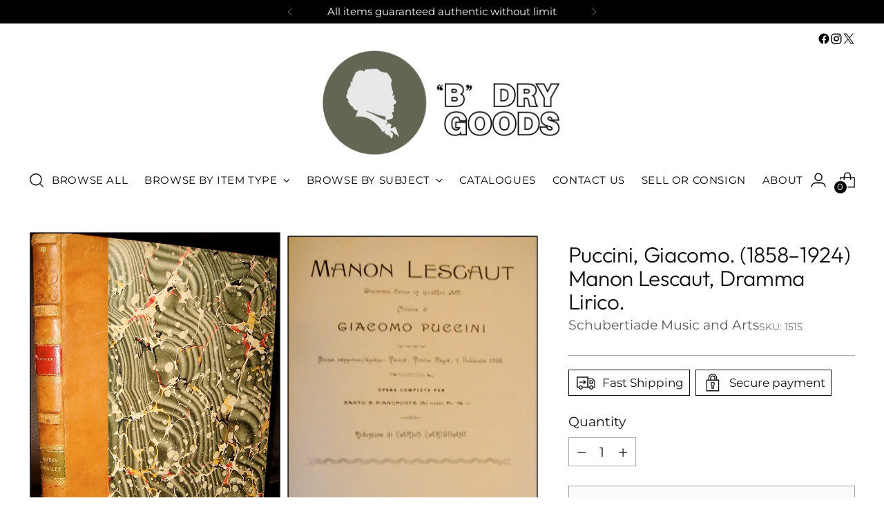

--- FILE ---
content_type: text/javascript; charset=utf-8
request_url: https://www.schubertiademusic.com/products/1515-puccini-giacomo-1858-1924-manon-lescaut-dramma-lirico.js
body_size: 1044
content:
{"id":9419790909599,"title":"Puccini, Giacomo. (1858–1924) Manon Lescaut, Dramma Lirico.","handle":"1515-puccini-giacomo-1858-1924-manon-lescaut-dramma-lirico","description":"Opera completa per Canto e Pianoforte. Riduzione di Carlo Carignani. [PN] 95567. 264 pp. Ricordi blind stamp of 1906. Marbled boards, 1\/4 leather with raised ribs, gilt, and stamping on spine.  Minor edge wear, minor rubbing to leather spine, previous owner inscription on second free end page. Very Good, clean text, secure binding, supple pages, sharp and bright gilt and stamping along spine.\u003cbr\u003e\u003cbr\u003e\u003cbr\u003eA rare edition which corresponds to the pagination of Hopkinson's Fourth Version (3D) and to no other recorded edition, but with significant differences from Hopkinson's description. Chiefly, the present Act IV does not revert to the second version as Hopkinson describes. Suzanne Scherr (\"Editing Puccini's Operas: The Case of 'Manon Lescaut,'\" Acta Musicologica Vol. 62, p. 65) also records only Hopkinson's edition of 264 pages with this plate number, but notes that Hopkinson \"was deceived by dissimilar versions with similar covers and number of pages,\" and that \"while his bibliography lists six versions, eight versions of this opera have been found.\"  The present edition, with a blindstamp that dates it to between the Hopkinson Fourth and Fifth Versions, is apparently an unrecorded version.  \u003cbr\u003e\u003cbr\u003e\u003cbr\u003eManon Lescaut was Puccini's third opera and his first great success. It premiered in 1893 at the Teatro Regio in Turin, Italy and soon earned him his reputation as a successor to Verdi.  Puccini prepared numerous versions of the opera for publication, and while the musical differences between the first and second versions are relatively minor, there were major rewrites and edits in the susequent published versions.","published_at":"2024-07-28T13:02:05-04:00","created_at":"2024-07-28T13:02:05-04:00","vendor":"Schubertiade Music and Arts","type":"","tags":["Opera","Printed Music"],"price":65000,"price_min":65000,"price_max":65000,"available":false,"price_varies":false,"compare_at_price":null,"compare_at_price_min":0,"compare_at_price_max":0,"compare_at_price_varies":false,"variants":[{"id":46093132890271,"title":"Default Title","option1":"Default Title","option2":null,"option3":null,"sku":"1515","requires_shipping":true,"taxable":true,"featured_image":null,"available":false,"name":"Puccini, Giacomo. (1858–1924) Manon Lescaut, Dramma Lirico.","public_title":null,"options":["Default Title"],"price":65000,"weight":0,"compare_at_price":null,"inventory_management":"shopify","barcode":null,"requires_selling_plan":false,"selling_plan_allocations":[]}],"images":["\/\/cdn.shopify.com\/s\/files\/1\/0512\/4826\/7423\/files\/Manon_1.jpg?v=1722186132","\/\/cdn.shopify.com\/s\/files\/1\/0512\/4826\/7423\/files\/Manon.jpg?v=1722186132"],"featured_image":"\/\/cdn.shopify.com\/s\/files\/1\/0512\/4826\/7423\/files\/Manon_1.jpg?v=1722186132","options":[{"name":"Title","position":1,"values":["Default Title"]}],"url":"\/products\/1515-puccini-giacomo-1858-1924-manon-lescaut-dramma-lirico","media":[{"alt":null,"id":33943590076575,"position":1,"preview_image":{"aspect_ratio":0.725,"height":1000,"width":725,"src":"https:\/\/cdn.shopify.com\/s\/files\/1\/0512\/4826\/7423\/files\/Manon_1.jpg?v=1722186132"},"aspect_ratio":0.725,"height":1000,"media_type":"image","src":"https:\/\/cdn.shopify.com\/s\/files\/1\/0512\/4826\/7423\/files\/Manon_1.jpg?v=1722186132","width":725},{"alt":null,"id":33943590109343,"position":2,"preview_image":{"aspect_ratio":0.741,"height":1000,"width":741,"src":"https:\/\/cdn.shopify.com\/s\/files\/1\/0512\/4826\/7423\/files\/Manon.jpg?v=1722186132"},"aspect_ratio":0.741,"height":1000,"media_type":"image","src":"https:\/\/cdn.shopify.com\/s\/files\/1\/0512\/4826\/7423\/files\/Manon.jpg?v=1722186132","width":741}],"requires_selling_plan":false,"selling_plan_groups":[]}